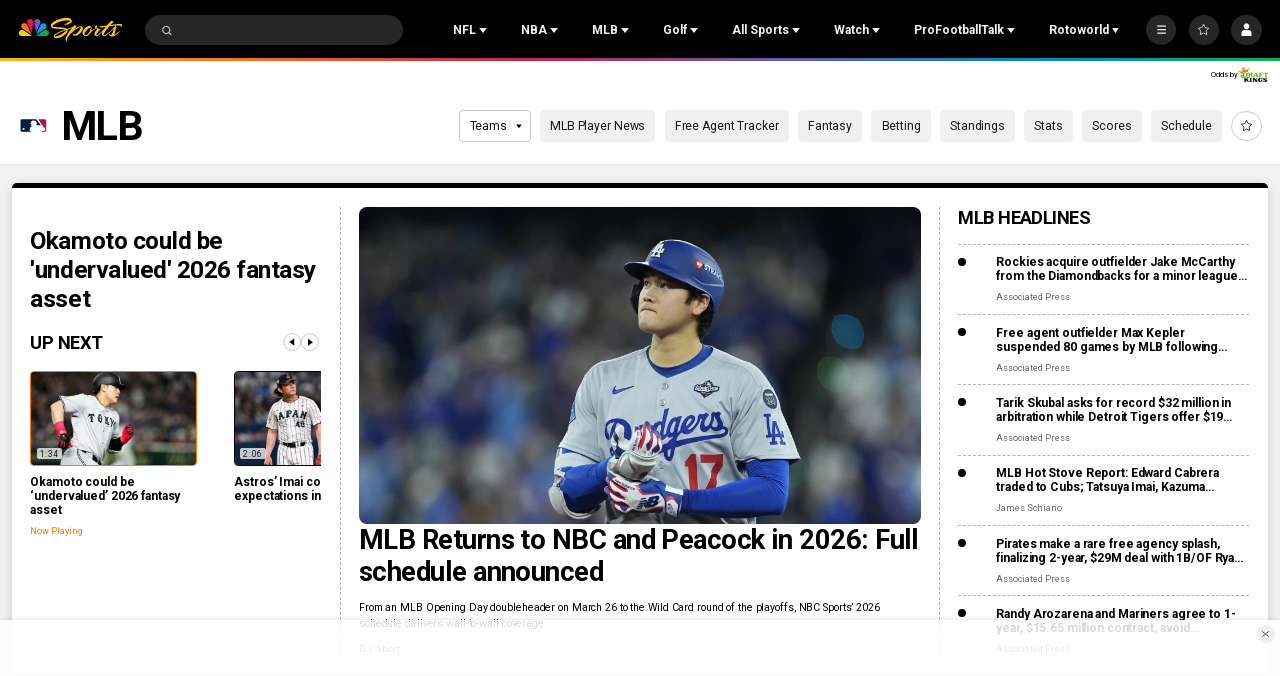

--- FILE ---
content_type: image/svg+xml
request_url: https://nbcsports.brightspotcdn.com/88/66/677ae75c4620b166b41d8789ad5a/miami-marlins-primary.svg
body_size: 19718
content:
<svg width="100" height="100" viewBox="0 0 100 100" fill="none" xmlns="http://www.w3.org/2000/svg">
<path fill-rule="evenodd" clip-rule="evenodd" d="M83.8216 32.91C83.4017 33.2178 82.9489 33.5563 82.5444 33.8773C79.5083 36.1878 77.3231 39.5844 75.8612 44.2582L67.4522 71.3428C67.217 72.1452 67.0565 72.7564 66.9839 73.3192C66.8432 74.3876 66.8916 75.1944 67.14 75.8627C67.1449 75.8771 67.1496 75.891 67.1543 75.9047C67.2144 76.0817 67.2607 76.2178 67.4566 76.7157L67.5995 77.0741L65.8649 78.8064L53.0657 78.8174L59.329 58.8733L47.8137 74.3722L47.8093 74.37L45.6043 77.3159L43.3465 66.57L42.7793 67.6494L42.7617 68.7113C42.7705 69.2279 42.7705 69.8808 42.7661 70.6415C42.7551 72.094 42.7661 73.5466 42.7991 74.9988C42.8606 77.505 43.962 80.6817 44.5358 81.682L45.2063 82.8537L43.5993 82.4998L43.5991 82.4998C42.1041 82.2051 38.6 81.5146 37.7581 73.9633L37.336 70.1249L36.6039 71.8462C35.9741 73.3717 35.1383 74.8038 34.1197 76.1024C33.7613 76.619 33.4162 77.0587 33.06 77.4566C32.9172 77.6149 32.7677 77.771 32.6116 77.9249C28.8615 81.8046 23.2629 82.242 21.149 82.4071L21.1446 82.4074L20.9863 82.4206C19.5639 82.5328 18.1328 82.5064 16.7521 82.48L15 82.447L17.1764 80.752C20.6543 78.1513 23.1649 76.2717 24.3983 72.5343C25.678 68.4761 26.9457 64.4142 28.2015 60.3485L28.2851 60.0781L28.0938 59.8714C26.3527 57.983 23.3782 53.984 23.0198 48.3913L22.9913 47.8966C22.9452 46.3132 23.1078 44.7307 23.4749 43.1898L23.62 42.594L23.0045 42.5896C21.3864 42.5918 18.8187 42.7655 16.9214 42.926C20.1641 41.2222 22.8528 40.0263 24.6247 39.5052L24.827 39.4481L24.9237 39.259C26.2757 36.5682 27.9465 34.6028 30.3472 32.8814C31.1386 32.2812 32.1455 31.6855 32.9128 31.2326L33.5327 30.8545C34.4802 30.2147 35.1683 29.6431 35.7026 29.0452L35.8586 28.8583C35.973 28.7242 36.1005 28.5637 36.2192 28.3878C36.2761 28.2997 36.3296 28.2095 36.3797 28.1174L36.5643 27.7964C37.3338 26.2268 37.3756 24.3977 37.3558 23.6986C37.369 21.7464 37.5185 20.313 37.8196 19.3039C37.9603 18.7588 38.1366 18.2234 38.3473 17.7013L38.666 17L39.2596 17.4837C39.7316 17.8597 40.1788 18.2658 40.5984 18.6994C43.3665 21.7396 45.6986 25.1497 47.5279 28.8319L47.6312 29.0408L47.8576 29.0913C48.5421 29.2473 49.2109 29.4651 49.856 29.7421L49.9725 29.7926L50.1 29.7794C50.986 29.6893 51.8786 29.6541 52.7689 29.6695L70.8861 26.4224L67.4544 29.7377L67.1724 29.8413C65.625 30.4103 59.6905 32.5923 56.2094 33.8817L53.9956 34.7017L56.3523 34.8292C59.8127 35.0161 61.6154 36.7067 62.0836 37.2211L62.8839 38.0917L63.24 37.8169C64.2007 37.0716 65.234 36.3769 66.5025 35.625C66.819 35.425 67.1642 35.2183 67.5137 35.0183C69.1076 34.1257 70.8444 33.4156 72.7108 32.9012C75.7556 31.8262 78.6026 31.5997 80.4625 31.5997C81.495 31.6231 82.5255 31.7038 83.549 31.8415L85 32.0482L83.8216 32.91ZM56.5634 44.7727C58.4453 42.3654 60.0809 40.5649 61.7055 39.1008L62.8289 38.0917L52.415 39.2107L49.5592 42.0049L51.562 51.5702L52.2105 50.6909L56.4359 44.9398L56.5634 44.7727Z" fill="white"/>
<path fill-rule="evenodd" clip-rule="evenodd" d="M42.898 65.7962C42.7595 66.1765 42.1857 67.0009 42.1571 67.0515C42.0431 67.2246 41.9681 67.4204 41.9373 67.6253L42.7639 68.4959C42.7617 68.4189 42.7749 68.1155 42.7749 68.0892V67.8913C42.7705 67.7682 42.7793 67.7176 42.9024 67.4802C42.9158 67.4567 42.9305 67.4339 42.9464 67.4121C43.1596 67.0911 43.3641 66.7877 43.5004 66.4953L43.0827 64.7322C43.0643 65.093 43.0022 65.4503 42.898 65.7962" fill="white"/>
<path fill-rule="evenodd" clip-rule="evenodd" d="M54.9212 36.3L50.5683 36.5638C50.5683 36.5638 50.5156 34.4665 52.7448 33.6245C54.9718 32.7825 65.1021 29.0738 65.1021 29.0738L55.1344 30.8699H55.1322L52.8393 31.2832C51.1113 31.2216 49.7175 31.4393 49.7175 31.4393C48.8958 31.035 48.0221 30.7465 47.1212 30.5819C46.9233 30.5379 46.7233 30.4939 46.5254 30.4588C45.3537 27.9658 43.0541 23.714 39.4047 19.7437C38.9898 20.9702 38.9923 22.028 38.995 23.1387C38.9987 24.6878 39.0026 26.3397 37.8746 28.6956C37.6658 29.1881 37.3778 29.6409 37.0216 30.0389C35.8171 31.3625 34.992 31.8557 33.9929 32.453C33.5897 32.694 33.1583 32.9519 32.6622 33.2881C29.8965 35.0227 27.8894 37.1991 26.5703 39.5998C27.5178 39.3712 28.4742 39.1755 29.4371 39.015C29.8636 38.4412 30.3274 37.8872 30.8463 37.3706C31.2662 36.9683 31.7102 36.588 32.1807 36.2318C35.109 34.0202 39.1937 32.8309 43.6059 32.6946L43.9093 32.688C38.732 33.3453 34.0867 35.3459 30.9936 38.7842C34.7287 38.3005 37.8636 38.4105 39.7345 38.6765C38.4198 39.1579 37.0942 39.7669 35.8213 40.4968L35.7531 40.5319L35.4717 40.699L34.9243 41.0354C34.4847 41.3146 34.056 41.6114 33.6405 41.9257L33.6207 41.9411C33.5699 41.978 33.5201 42.0161 33.4712 42.0554C31.9479 41.9122 30.4195 41.8293 28.8897 41.807C27.5442 44.3902 26.8825 47.5229 27.1661 51.2558C26.9006 50.2187 26.7415 49.1573 26.6912 48.0879C26.5883 45.9319 26.9809 43.781 27.8388 41.8004C27.0364 41.8026 26.2757 41.8202 25.5503 41.8488C23.4046 47.7779 24.9347 54.5667 29.1447 59.346L30.2769 55.6856C28.9138 45.3992 42.6716 40.2241 49.0448 40.2747L51.5378 37.8499L59.395 37.0079C59.395 37.0013 58.2716 36.0911 54.9212 36.3ZM40.427 23.589C40.4239 23.5547 40.423 23.4829 40.4219 23.4002L40.4219 23.3999C40.4215 23.366 40.4211 23.3302 40.4204 23.2944C41.9421 25.3721 43.2955 27.568 44.4677 29.8611C42.3572 29.8831 40.2731 30.325 38.3363 31.1626C39.4223 29.7028 40.6732 27.1328 40.427 23.589ZM47.5631 36.7484L49.4625 36.6319C49.6758 34.7897 50.465 34.3346 50.465 34.3368C47.9588 35.17 47.5631 36.7484 47.5631 36.7484Z" fill="black"/>
<path fill-rule="evenodd" clip-rule="evenodd" d="M52.692 53.1839L52.7009 53.1719L52.701 53.1717L52.7013 53.1713L52.7016 53.171L52.7017 53.1708L52.702 53.1704L52.7025 53.1698C54.5218 50.7088 57.0097 47.3435 59.3268 44.3243L59.3444 44.3023C63.5258 39.3229 66.1903 36.8804 69.5209 34.97C70.5803 34.38 71.6888 33.8827 72.8339 33.4839C71.2181 33.9302 69.5165 34.5765 67.8105 35.5306C67.4632 35.7285 67.1268 35.9329 66.7927 36.144C63.6885 37.9863 61.024 40.033 57.0295 45.1377L51.252 52.9883L51.6016 54.6547L52.692 53.1839ZM63.1191 52.786L60.9449 55.7099L53.8747 78.224L65.6209 78.2152L66.9048 76.9335H55.6467L63.1191 52.786ZM47.5785 73.6867L47.5015 73.7922H47.4993L47.6884 73.5394L47.64 73.6054L47.5785 73.6867ZM44.2698 64.7257C44.2874 64.5762 44.3314 64.4443 44.5116 64.1805L44.5507 64.123L44.5508 64.1229C44.5982 64.053 44.6565 63.967 44.7227 63.8771L46.9651 74.5152L45.9164 75.9112L43.9576 66.502C43.9663 66.4857 43.9736 66.4688 43.9796 66.4514C44.1533 65.981 44.2346 65.3082 44.2654 64.7762L44.2698 64.7257ZM29.846 78.7628C26.8961 80.1456 23.8259 80.3596 22.3585 80.4619L22.1977 80.4732C21.6371 80.5106 21.0765 80.5325 20.5159 80.5347C22.6088 78.8991 24.2642 77.3009 25.3678 75.0365C25.6866 74.4187 25.9878 73.7284 26.2538 72.959C26.6495 71.807 30.5956 59.0518 33.4074 49.9437C33.1194 50.2735 32.8424 50.6164 32.594 50.977L32.5482 51.0435C31.8552 52.0492 31.11 53.1307 30.7078 54.2944C30.6906 54.3419 30.6758 54.3917 30.6611 54.4416L30.661 54.4417C30.6512 54.4749 30.6414 54.5081 30.6308 54.5406C30.5896 54.6737 30.5486 54.807 30.5076 54.9407L30.5075 54.9409L30.5074 54.9411C30.4325 55.185 30.3572 55.4302 30.2791 55.6772C30.0018 56.5792 29.7185 57.4932 29.4381 58.3979L29.1469 59.3376L28.9644 59.9267L28.9556 59.9179C26.8913 66.5638 25.1941 72.0027 24.9589 72.7216C23.6717 76.6359 20.9689 78.6584 17.5293 81.2323C17.2444 81.4455 16.9545 81.6624 16.6598 81.8846L16.7925 81.8869C18.1311 81.9106 19.5655 81.9359 20.9402 81.8274L21.1009 81.8148C23.1989 81.6513 28.5902 81.2309 32.1983 77.4965C32.3412 77.3536 32.4797 77.2085 32.6182 77.0568C33.0051 76.626 33.3503 76.1687 33.6778 75.7004C33.6329 75.7562 33.5889 75.813 33.5448 75.8699C33.4553 75.9855 33.3654 76.1014 33.2667 76.2104C32.2967 77.2683 31.1363 78.1342 29.846 78.7628ZM43.4608 57.902C43.0629 58.1944 42.6892 58.4868 42.3484 58.766L41.4449 54.4329L42.2055 51.9487L43.4608 57.902ZM43.7858 63.3809C43.8816 63.2424 43.9942 63.0797 44.1203 62.9035L43.7114 63.4882C43.7349 63.4544 43.7598 63.4185 43.7858 63.3809Z" fill="#EF3340"/>
<path fill-rule="evenodd" clip-rule="evenodd" d="M72.834 33.4838C75.7491 32.4572 78.4707 32.1934 80.4559 32.1934C81.731 32.2086 83.057 32.3749 83.3918 32.4169C83.4443 32.4235 83.4724 32.427 83.4721 32.4264C83.0434 32.7386 82.5884 33.0793 82.1685 33.4113C79.0423 35.7944 76.7933 39.2833 75.2962 44.078L66.8894 71.1538C66.6454 71.9914 66.4783 72.6399 66.397 73.2379C66.2431 74.4075 66.3002 75.3022 66.5816 76.0585C66.5881 76.0773 66.5941 76.0952 66.6001 76.1129C66.6518 76.2652 66.698 76.4015 66.9048 76.9312H55.6467L63.1169 52.7838L60.9427 55.7055L46.9629 74.5108L44.7205 63.8726C44.9711 63.5099 45.3383 62.9823 45.7406 62.4524L47.6356 71.4396L66.5838 45.9577L57.3988 75.6408H65.1285C64.9878 74.8933 64.9856 74.0557 65.1175 73.0708C65.2076 72.3915 65.3901 71.6924 65.6539 70.7845L74.0607 43.6977C75.4259 39.325 77.4001 35.9681 80.0734 33.4926C77.51 33.5366 73.8232 34.0444 70.1563 36.0978C66.9795 37.9181 64.4096 40.2814 60.3425 45.1245C58.1111 48.0462 55.9061 50.9899 53.7296 53.9533L53.535 54.2164C52.7568 55.2678 52.143 56.097 51.7753 56.5827L50.9201 57.7126L47.4927 41.363C47.9257 41.3143 48.3607 41.2864 48.7964 41.2794L51.252 52.9904L51.6016 54.6568L52.692 53.1839C54.8766 50.2106 57.0883 47.2572 59.3268 44.3243L59.3444 44.3023C63.5258 39.3206 66.1903 36.8782 69.5209 34.97C70.6355 34.3456 71.7457 33.8664 72.834 33.4838ZM42.5858 81.0181C42.6201 81.0314 42.6554 81.0417 42.6914 81.0489C43.3751 81.7128 44.0192 81.9788 44.0192 81.9766C43.9263 81.9558 43.8242 81.9357 43.7145 81.9141C42.1813 81.6122 39.1434 81.0142 38.3495 73.8952C37.9977 70.7449 37.7581 68.5003 37.7581 68.5003C37.7185 68.0452 37.6416 67.6495 37.5163 67.2824L37.2239 68.2431L37.1513 68.4915C36.8106 69.6589 35.8059 73.0598 33.6778 75.7001C33.6384 75.7497 33.5998 75.7996 33.5611 75.8495C33.4662 75.9722 33.3714 76.0945 33.2667 76.2102C32.2967 77.268 31.1363 78.1339 29.846 78.7625C26.893 80.1447 23.8173 80.3597 22.3536 80.4619C22.2994 80.4657 22.2474 80.4694 22.1977 80.4729C21.6305 80.5125 21.0721 80.5301 20.5159 80.5345C22.6088 78.8988 24.2642 77.3006 25.3678 75.0362C25.6844 74.4206 25.9877 73.7303 26.2538 72.9609C26.6495 71.8089 30.5956 59.0537 33.4074 49.9456C33.9812 49.3037 34.6166 48.7167 35.3003 48.1935C32.4863 57.3081 27.9136 72.1035 27.4739 73.383C26.5637 76.0211 25.2777 77.848 24.262 78.9846C29.6892 78.2507 31.6224 76.1047 32.3027 75.3496L32.3038 75.3484C34.5286 72.8774 35.5663 69.3071 35.907 68.1332L42.432 46.7777L44.7711 57.8621C44.3072 58.1787 43.8038 58.5656 43.2608 59.0361C42.8305 59.4091 42.5314 59.6571 42.2693 59.8744C41.9166 60.1667 41.6309 60.4035 41.1832 60.8146C40.416 61.5203 39.7741 61.927 39.1057 62.0853L39.4443 60.9773C39.785 60.852 40.1368 60.6212 40.6358 60.221C40.7553 60.1245 40.9252 59.977 41.1369 59.7933C41.4553 59.517 41.8682 59.1587 42.3462 58.7679C42.6892 58.4887 43.0585 58.1963 43.4586 57.9017L42.2033 51.9484L41.4427 54.4304L37.9318 65.9171L37.934 65.9193C37.9316 65.9322 37.928 65.9447 37.923 65.9567C38.4898 67.0009 38.6022 67.8985 38.6587 68.349C38.6604 68.3632 38.6622 68.377 38.6639 68.3904C38.7063 68.7299 38.7332 69.0858 38.7665 69.5259C38.8074 70.0662 38.8579 70.7333 38.9584 71.6528L38.9914 71.943C39.0855 72.7561 39.194 73.5674 39.3168 74.3767C40.128 79.8222 42.1044 80.8466 42.5858 81.0181Z" fill="#00A3E0"/>
<path fill-rule="evenodd" clip-rule="evenodd" d="M43.4256 63.943C43.4678 63.8556 43.5171 63.7718 43.5729 63.6924L43.7114 63.4879L44.1203 62.9031L44.4259 62.481C44.7755 62.004 45.1426 61.5357 45.5229 61.0829L46.1473 60.3662L46.2088 60.2936C46.3913 60.0848 46.5694 59.8803 46.7474 59.6847L46.8552 59.5637C47.1791 59.1981 47.5141 58.8426 47.8598 58.4975L47.9148 58.4403H47.9192C48.5414 57.8292 49.1085 57.3785 49.6054 57.2114C49.5702 57.2004 49.5306 57.2048 49.4933 57.1982C49.2229 57.1894 48.5106 57.2906 47.2685 58.2689C46.6221 58.8251 45.8263 59.6011 44.859 60.6893C43.7752 61.9139 43.2717 62.758 42.898 63.2417C42.6188 63.6 42.5331 63.8001 42.4781 64.1365C42.4671 64.198 42.4429 65.1719 42.2605 65.671C42.1198 66.0513 41.5482 66.8757 41.5196 66.9263C41.2514 67.3725 41.2822 67.5902 41.291 67.8364C41.2997 68.0848 41.2514 71.3737 41.3437 75.034C41.436 78.6944 42.6913 81.0467 42.6913 81.0467L42.6891 81.0445C43.3729 81.7106 44.017 81.9745 44.017 81.9745C43.3619 80.8313 42.2649 77.538 42.2011 75.0121C42.1329 72.3739 42.1901 70.07 42.1659 68.7158C42.1637 68.419 42.1571 68.1222 42.1483 67.8254L42.1461 67.7485C42.1417 67.6254 42.1417 67.588 42.2649 67.3528C42.278 67.3308 42.289 67.311 42.3088 67.2846C42.6254 66.8053 42.9376 66.3151 43.0651 65.9677C43.241 65.4973 43.2981 64.8268 43.3289 64.2925L43.3333 64.242C43.353 64.1414 43.384 64.0433 43.4256 63.9496V63.943V63.943Z" fill="#41748D"/>
<path fill-rule="evenodd" clip-rule="evenodd" d="M29.1469 59.3395C24.9369 54.5624 23.4068 47.7714 25.5524 41.8423C25.1897 41.8577 24.8248 41.8753 24.462 41.895C23.8198 43.8468 23.5237 45.8958 23.5871 47.9495C23.5871 47.9671 23.5805 47.9825 23.5805 48.0001L23.5849 48.055C23.5871 48.0836 23.5805 48.1122 23.5827 48.1408L23.6112 48.3914C23.9168 53.1422 26.3351 57.2752 28.9556 59.9199L28.9644 59.9287L29.1469 59.3395" fill="#00A3E0"/>
<path fill-rule="evenodd" clip-rule="evenodd" d="M65.0713 29.0761L55.1344 30.8678L65.1021 29.0739C65.1021 29.0739 54.974 32.7804 52.7448 33.6246C50.5178 34.4666 50.5683 36.5617 50.5683 36.5617L54.9212 36.2979C58.2716 36.0869 59.395 36.9992 59.395 36.9992L51.5378 37.839L49.0448 40.2639C42.6716 40.2133 28.916 45.3884 30.2769 55.6748L30.6264 54.536L30.7034 54.2898L30.7275 54.2128L31.0661 53.1158C31.1518 52.852 31.2332 52.5926 31.3101 52.364C31.5322 51.5813 31.8268 50.8317 32.1961 50.1238C33.9043 46.8327 37.3734 44.6959 39.8884 43.5285C42.3616 42.3831 45.1404 41.6005 47.4905 41.3565C47.9412 41.3081 48.3809 41.2795 48.792 41.2729L48.9481 41.2663L49.4471 41.2707L52.1402 38.6392L61.644 37.617C61.2834 37.2234 59.4873 35.4757 55.9457 35.4053C55.5825 35.4013 55.2194 35.4138 54.8574 35.4427L51.8984 35.623C52.1001 35.0611 52.538 34.616 53.0965 34.4051C55.2927 33.5741 67.0279 29.2586 67.129 29.2212L68.07 28.3022L65.0713 29.0761V29.0761Z" fill="#41748D"/>
<path fill-rule="evenodd" clip-rule="evenodd" d="M43.6059 32.6924L43.9093 32.6858C38.7298 33.3431 34.0845 35.3437 30.9935 38.782C30.4857 38.848 29.9647 38.9271 29.4371 39.015C29.8653 38.4327 30.3363 37.883 30.8462 37.3706C31.2684 36.9652 31.714 36.585 32.1807 36.2318C35.109 34.0202 39.1959 32.8309 43.6059 32.6924ZM27.1661 51.2515C26.9023 50.2182 26.7396 49.1586 26.6934 48.0835C26.5905 45.9276 26.9831 43.7767 27.841 41.7961C28.1898 41.7957 28.5387 41.7986 28.8875 41.8048C27.5442 44.388 26.8803 47.5185 27.1661 51.2515Z" fill="#EF3340"/>
<path fill-rule="evenodd" clip-rule="evenodd" d="M40.4204 23.2942C40.4226 23.4173 40.4226 23.5404 40.427 23.5888C40.6732 27.1326 39.4245 29.7026 38.3363 31.1623C40.2739 30.325 42.3591 29.8825 44.4699 29.8609C43.2956 27.5684 41.9416 25.3727 40.4204 23.2942" fill="#00A3E0"/>
<path fill-rule="evenodd" clip-rule="evenodd" d="M49.4625 36.6321L47.5631 36.7486C47.5631 36.7486 47.9566 35.1701 50.465 34.3369C50.465 34.3369 49.6758 34.7898 49.4625 36.6321ZM33.4734 42.0536C31.6003 41.8778 29.7207 41.7898 27.841 41.7964C26.7154 41.7964 25.5876 41.8294 24.4642 41.8953C20.9863 42.091 18.6912 42.5109 18.5395 42.5395C24.6291 40.5587 31.0112 40.3213 35.7553 40.5301L35.474 40.6972C35.4511 40.711 35.4282 40.7247 35.4053 40.7385C35.2453 40.8348 35.0842 40.9316 34.9265 41.0336C34.4869 41.3128 34.0582 41.6096 33.6427 41.9239L33.6229 41.9393L33.4734 42.0536Z" fill="#41748D"/>
<path fill-rule="evenodd" clip-rule="evenodd" d="M35.7531 40.5297L35.8213 40.4945C37.0728 39.78 38.3817 39.1711 39.7345 38.6742C37.8658 38.4082 34.7287 38.2983 30.9957 38.782C29.5077 38.9796 28.0307 39.2525 26.5703 39.5998C27.8916 37.1991 29.8965 35.0249 32.6643 33.2881C34.3901 32.1185 35.3332 31.8965 37.0216 30.041C37.4591 29.5596 37.657 29.1507 37.8746 28.6956C39.8136 24.6505 38.411 22.6807 39.4047 19.7458C43.0563 23.714 45.3558 27.9657 46.5254 30.4609C46.7255 30.4961 46.9233 30.5379 47.1212 30.584C47.8708 30.7203 48.7656 30.9688 49.7175 31.4414C49.7175 31.4414 51.1113 31.2216 52.8415 31.2853L55.1344 30.872L65.0735 29.0803L68.0765 28.3109L69.0636 27.359L52.7667 30.2785C51.8027 30.2506 50.838 30.2932 49.8802 30.406C49.0951 30.0454 48.2701 29.779 47.4224 29.6123C47.3542 29.5991 47.2904 29.575 47.2245 29.5596C45.9802 26.983 43.7378 22.9907 40.1917 19.1369C39.7834 18.7126 39.3479 18.3154 38.8881 17.9475C38.6814 18.3982 38.3868 19.4842 38.3868 19.4842C38.0659 20.557 37.9603 22.1267 37.9515 23.67C37.9779 24.745 37.8504 26.528 37.0876 28.0778C37.0348 28.1812 36.9732 28.2801 36.9139 28.3812C36.8457 28.4977 36.7776 28.6186 36.7028 28.733C36.5753 28.9154 36.439 29.0913 36.2961 29.2606C36.2434 29.3221 36.195 29.3903 36.1378 29.4497C35.5553 30.1004 34.799 30.7137 33.8295 31.3689L33.6272 31.5008C32.9238 31.9229 31.6509 32.6374 30.6858 33.3738C28.1202 35.2117 26.5197 37.2782 25.2447 39.9471C23.044 40.5627 20.7687 41.4025 18.5263 42.5391L18.5351 42.5369C24.6269 40.5583 31.0067 40.3208 35.7531 40.5297" fill="#00A3E0"/>
<path fill-rule="evenodd" clip-rule="evenodd" d="M44.2632 64.774L44.2676 64.7235C44.2852 64.574 44.3292 64.4421 44.5094 64.1783L44.7205 63.8727C44.9711 63.5077 45.3404 62.9823 45.7406 62.4525L47.6356 71.4396L66.5838 45.9577L57.3988 75.6386H65.1285C64.9878 74.8912 64.9834 74.0558 65.1175 73.0687C65.2076 72.3894 65.3901 71.6903 65.6539 70.7823L74.065 43.6934C75.4303 39.3185 77.4045 35.9637 80.0777 33.4861C77.5122 33.5301 73.8276 34.0401 70.1606 36.0912C66.9839 37.9115 64.4118 40.277 60.3469 45.1179C58.115 48.0401 55.9106 50.9832 53.734 53.9468C52.8635 55.123 52.1775 56.0507 51.7796 56.5761L50.9244 57.7061L47.4971 41.3564C45.147 41.6005 42.3682 42.3831 39.895 43.5285C37.38 44.6958 33.9108 46.8327 32.2005 50.1237C31.8293 50.8382 31.5324 51.5888 31.3145 52.3639L31.0705 53.1158L30.7319 54.2128L30.7055 54.2897C31.1188 53.1004 31.8861 51.9968 32.5918 50.9723C32.8402 50.6118 33.1172 50.2688 33.4052 49.9413C33.979 49.2927 34.6231 48.7124 35.3002 48.1891C32.4885 57.3038 27.9135 72.0992 27.4739 73.3786C26.5637 76.0168 25.2776 77.8436 24.262 78.9802C29.6921 78.246 31.6245 76.0959 32.3038 75.3418C34.5286 72.8686 35.5663 69.2984 35.907 68.1266C35.9356 68.0211 42.4319 46.7689 42.4319 46.7689L44.7711 57.8534C44.2459 58.2159 43.7416 58.6079 43.2607 59.0273C42.2517 59.9023 41.9637 60.0914 41.1832 60.8059C40.416 61.5116 39.774 61.9183 39.1057 62.0788L37.934 65.915L37.923 65.9502C38.5077 67.0274 38.6089 67.9507 38.6638 68.386C38.7562 69.1445 38.7738 69.9821 38.9584 71.6485L38.9914 71.9387L39.0705 72.5894L39.1299 73.0489C39.1827 73.4534 39.2442 73.8887 39.3146 74.3723C40.128 79.8178 42.1044 80.8423 42.5858 81.0138C42.654 81.0379 42.6891 81.0445 42.6913 81.0467H42.6935C42.6935 81.0467 41.4404 78.6944 41.3459 75.0341C41.2536 71.3737 41.3019 68.0848 41.2931 67.8364C41.2844 67.588 41.2536 67.3726 41.5218 66.9263C41.5504 66.8757 42.1242 66.0513 42.2627 65.671C42.4473 65.1741 42.4715 64.2002 42.4803 64.1365C42.5353 63.8001 42.6188 63.6001 42.9002 63.2417C43.2739 62.7581 43.7774 61.9139 44.8612 60.6916C45.8263 59.6011 46.6243 58.8251 47.2707 58.2689C48.5128 57.2906 49.2251 57.1895 49.4955 57.1983C49.5328 57.2049 49.5702 57.2027 49.6076 57.2115C49.1107 57.3785 48.5436 57.8292 47.9214 58.4404H47.917L47.862 58.4975C47.7301 58.6272 47.5938 58.7679 47.4575 58.913L47.3212 59.0581C47.1278 59.2648 46.9387 59.4736 46.7496 59.6847L46.211 60.2936L46.1495 60.3662L45.5251 61.0829C45.1426 61.5357 44.7755 62.0018 44.4281 62.4833L44.1225 62.9054C43.962 63.1296 43.8235 63.3319 43.7136 63.4901L43.5751 63.6924C43.5193 63.7718 43.47 63.8556 43.4278 63.943L43.43 63.954L43.6982 65.2379L43.9598 66.4998L43.9818 66.4492C44.1533 65.9788 44.2324 65.3082 44.2632 64.774" fill="black"/>
<path fill-rule="evenodd" clip-rule="evenodd" d="M70.1519 78.4086H70.1563L70.4179 77.6282H70.796V78.8219H70.5762V77.87H70.5718L70.2596 78.8219H70.0485L69.7452 77.87H69.7408V78.8219H69.5209V77.6282H69.9012L70.1519 78.4086ZM68.78 77.8414H68.4569V77.6282H69.3253V77.8414H68.9999V78.8241H68.78V77.8414Z" fill="white"/>
</svg>


--- FILE ---
content_type: text/plain; charset=utf-8
request_url: https://widgets.media.sportradar.com/NBCUniversal/licensing
body_size: 10804
content:
U2FsdGVkX18VP3z13XsFg3IaYzsWv8nXifnYa8jRojLrIjOvSWL1Fa8oUMeNZoSmgS4YGt34dUcsuL2VjYb49Nm5NvFBGp/rt8knIwkCUt2JwrNb4rdcoAFfgVsvZ0DX0EXZoXTnasXlpkf0HuXQKBh+8JroKqmIVOimAu/CctDLo3LfrucwHpZyG3DtCNINKnakhxOCkxCgccQsMyve2jQT/ZnQpR8MkpEpyHda282k8Ezrtrnmu/MdSyH0YUzwuw9JxdBhkJPD3R+KLgQW2zqPF8F+a0608sgOFDHN223o62S8Uo7Fygqd9jI8709Eqk6d9oYne0iJ3YS1Okloc916eKl5qlf8h7jdFBeZt/PbrxzlkjMOgD6M0phY3nFAhji+GxpUf4B170bJHK8jNlMLDTz760cHADLS/HNkCSgtXAbhdSgtZ4EzW3IoLT4444Fzw7ThHJQHsUNxYCHOWc9jzKuCslBGBCiNGlmxeBWZO/SdqwoZg5dmm/5NeDyPGIBdIZeF6oi92HrZCPbwwQQp5kmvw4YF6OlNUr3JiRabtdsTIPf0PsV8trZNuTxAnUaTGebAsKyBMkeZWWX8g+bOrAoIbj5lfDu4xyAoYM7MfibZKQnT/hJeiVyMUVqlAQ2xEnNCkSuK2rP95Olhe3XN+vtRzETVsBZm46k89wwSNjDfKltg8qn8VsscHE55fafD6+YYLcsEKXoIx+tCtCctgN3izLuVPD1ay6MOtZ43HeZ8lPJzT1AHSU0rwRKyAyx7YqomCiGE3/zPqPHRmeNVh00rcvvXGcqR2FfJLVbRiU5lpegBalGLEybEjUMkCHYHOsn+2SCLJfpPcTW8RrZn5UHjF6hujJZ9rKpxJXP9f7TaLmnjd6BANF4zk3h9Dx6u2VFEdAui8DsQuFIh51GiKNfFJb4fsTY2/Kell5nGlPjh7pVZKctH6QFDjSfyPc2cmyoZ3IFQsYemiJdOXl6PUpQu+ABRtDwnf3x41+Ev372DWNWDi6ij4/lNlmUe0ek2faqLEraui6CnhdJNVs8Fj33b1Hqu6OOP89PaXuFGhgKRzNd++bZgJO+mAc+dUW9O0HedBYbZsQb4d52+Pyg37BPCh1B1SV2eex7TnDijA9zUcfwIsNHX19eJxX6HVDeLd0spVmsWJwxKqKTnm3WHTywaq75i97m/Zh84SpTFe3quInyADP1pvAgDBAgqZPYkxhRACMUGqCVMyxyXMvUCU4IIJix4uSeDBNaHxpW22G7vU+4G2Vy7bytWJYzBF4Tn77RnFHvoN0ezwN2RMogDt1wLlX1IZYth/A3lxbCEbjt6paspx1ixdtH0CrEGWu814plYf1PUD38Td/Krp9TzAqOs+IugoDS4szkLOuaK0oQRA7oQwkzSFNaCbrNbBCRcqUnxugSZ8VY/K8HtC9+MadEA41pL7k+xOb7qi9dIpyRHYdqt2vDGXHfwWHErJj6OkJ4bg8fqyhwycLMRqFVxmdygiCWnbeu/BhmVSGyn3LOVncRfG/0hGeMnQfXazVeHl31V9r0jqLvRGoKDF5M+ZSl1jLvL1ipJvNizAd4G9SeawoDEJA7fkC5gKvbqfmKtfVB+6AQrW0N78sOPmK3qjTy+nu6LIB+nTAkFmpgBghP3EHOuD+16XnxxM/RX1rxjfkrRkjtrNlg4zv2bwCy7OtN963gLMuo/PKPCW0F9+LvetNp4c/Wy6AJogJ7A9AlOJd8Ei+qi/aCST49jAocjfP0IPk0mslgEfq09bsNVjo3fXh+5fegU0jCmgqDXV+4ovANFkdx7XsAqU35E5ZvJpLAJ/h3tu6lb9tudQxuCz4Tgy6XmBZqzCshSb+GKau/6o7Rl9+M2rb0u5yn6XFcbCs/nWGbC+W4w9Wov537ulKSIkyBGsAoqL1Jw++/[base64]/TqdDh0ge3IkwPo0UXPaqyz75sWTJKiWtojzIHDIjcIz0zki/qXuaPzYPPzj+dRKsn3U/vopH6AaMfx10UvvjzASE1z86FSYJS007iTrE828bv40dwJiM21a8EqJGXFVC7GexCJdV4B3EEZ+H7J8ZWnJj0KeGvqtg6NtNTYsJb9E1WrTuKIjEXcdD1hBV1n1mNOZVF/kBO4Nlibp+SedAL/VrW5+uA2SVuqxOwy14jbvNh79keBiF1aogjSWk6TAX/LvT8Kg26Z9IRc0fc6zWX14+5Lu7QGXmwlbpqUwYLVAIHr7Uo/T1kKDmENaOUEHYnV6C51d9BncdrhRKL4A93iat7BNdf5LR9KpIpc1fUyI2ZhZnn30lvZFx2T59jcjRIu3P9mmP6KbP8lZAZPbSp0MPQqVAV/3xKyxKGJxE97aPiAsz5GbssKI11J7OimyQrjcZoTFj0PXBsIyiIlyxNyYrgpi9XdV10CDZKHvBu278DatyySYU7CxsUNPWIq3AWQ8EdSmu/njSND0oVlDSJy6rD93j3EwlXTcnaArgGWGX17eQcc7OBfiir+3zNICPL71M5ypaGQ0e94kPFgp7nIhT0Oy7hvQ5cKUXosA5e2FHTCWY2e7tEi4ey/BxkdjImsSJ6eB1jHlz3AinPNE7a3Zxyj6ovyHLytGxaICnUi+2sfkNzkam6iqOvRt5lOGjHG9pzK5NepM8NOEJ8+pJbyu2c83rVqWNv3hXHOq3AlBdsTaGfEqzNRclTruFPmjRa9OIUOSH4w59HoXHzm7pX9FNFMFNHPUrdOhY7/8Ee6AZtgTIJzN2vWmPVdb5Cf1h6OV2x3Vye5hUNq0/g9DGw4nsubRq2NFeY0QXfX9tt0kDzMUsEdg9QiOHry1csVEF9czP8rIT5VnvSVvasZAv/btlcyZo5oRVx7JoUqzyR5Ht4c06op0oFfF9/dJ3ry4Hg/[base64]/esYupUnJQVQVlepKmdsosUljBEUxJ56wiiuBrNw1w6KsMV2R9AP8Q5C5MxsNFfeBiCMQw/s4xKtTwKWazF6P45rNy1vVc9a0kyMIAZaCoizjFBhXkdolhaoMeUM0yrQ39zHaZvXtLjcqOzNJNITxkKa5b3fKB2F6G7ELDqKlMViI3DxIkrtueAokiELWL8Y4uwW6hr7XVFwtY47sAq8/4FTdUKAucTGSnpgAkKcbc1FB6TJtJPJ6Jx0lN3lpFfFFfljAAY69SCbpkqPmgTTvs3C/j+K6xuC450bB+OmpGCtohza1z0P/wNpAEzscNDRUtwkqmuf+xSBr+KteVqb8EEa4bUXZWp4wF1DAq9PwOhgcgq0TSAlgXNwHk4vCoqe4777qcyrn2F/y+3G+jpjHPJG+oXCb2ImPC4Hn9kFUahokEAO8pDh12JxCnKFg98E2opzUXrjh3FdrVEhN75wikNXWWyh9mj1q6Dhax7K72BvHmb+hIjxw9urajUHKx2W19roBLesjQq8sUsRRN/KEqW+soKAypaSeV0JCVBnp1YnRvPKHpJ3eTp3ZIABUWU7qW2PMoyCnDfbIv5C0X6frHZB/iFMs6zqUsQuBx9Tftck2GftOesCP701Bu5heFHAlLIifQK3/IeV8V72Rq0BY4kM9HX3uutS9qxBfeAOts7FtkPGGiZt0+bys31XjXPMY2gD5inByFd9rCJil5NzQNlgX1M9Xj+N0OX/wAK2Y3EOJCD0Cdp3oMi3AnWeQph5Euffcr9nGybVvXiOKru3wSoG9li0AmuUF0iHEZB0J9nYBfz2c0WQ04i2MXSs+JUPOdnVC6N44tQBgUcU9lHApKMn/00JN09q8NWLXq1JuzrLmlP75ff77p1vxwlC3HokAuKgI7aLzqTJLiDgwJmSkpqFmwHTooXzW67HW0VAoTzO/ILEpyn+HHwH6YQd0+JOETHdipvFLXqEY1jIKa+JW2DSZ8eO9AVTBOt42oeCdy5IBHNN1O/QZ7XNrNVumJHek/AJ+JhgQXyY0npalzp/ke7nL9Ay5nisJWxz+vNOxbVUFWHYbR1h0iTWpMpdfx3sO7DfH+eMBJGl8xbsPcAlrM4Q9rPRXGZeJzx8UdnL+tV2I0YhWxCy0K0Sq7ss4OgdxSUwiJP1oPxsgkj/[base64]/G98yBpAni4ohbMGyyxHrA13IJrLu6ZQU+I/OCVV1K6YFFprAT2aamc9zdApvnU0z1pB0EKePuPEUZTAOOVRNRzFLytS09jfkZnITVwhgTnRcUb4rrRkx15aNYQUL6Ov3eZJaOKov9NCaYeAsl9tMnbgxL94CUDBgdnyoE51xkMai9N/d7eec7LF19+/HLZfdq8TyO1ywjCWU/aqzGKpmg7cocLwD4DzIJuoYU0N6CD7YRzQnBA4VDZcFPnysEkDRavPL82Uya814Lgev239JvTyjNIHI0z8S3iyBTQsguq8aeYuoXhamq3BS4xzE95s3drYa6lLtNA7S2gfy7uB3drzR6b/A/[base64]/to3t/EvdkXealqg//7FWq3NHdzAnLPacjFlToI0DI1gk4b3H7pugOsWDLE9qfRqI5X+l8lkQx3JkMgB17qTYJ/k6FoPRvgmpLCXcZg5vTn1MnisJILXXFKZnQpY/Z2UzEPkV6lVSYvkfdKHeOJy2lHs5FHbMqX8IhDGIkZYgEr8Fe8CMffMSJIcqyJLvWRMnG7lyM4nIGwe1poiK2ekQoeAOPowrJPts2CojJaxOklt9ThpNjg6D15Kyd0D7gmNYQ0/V8izylQpGXreEzsjPOCJvaMIGoMaT0NJ7oV/jYIUsfiVJDFaE7S6iy3KuifBwQOl4aKZL6Bj9K7luYwxXlGYMLmqK8+0qytvyagTdpJA80CeZy0TATz4JLHHqyt9SkkFjgQaHvFpnrArPcsSiUDaW8iT91/ykN2Heg7NzvAhzb7xOEWKB5uJxjE7QpwRrt50WYYMjiVWKwqW5n5sLRI+W9pikNvY1ICeWi6OCQeRGomMwxw0ARiXiM9WMGqsHZt8BVQ9I7XN7vGhORfOa3D5j7FTJE/2u3XE3GTz4vf3leE3awY4g9opAW1JqfFvcVL5K3uG3TEEOIMfBGcOMlglZsLGeFKm3mrk1apAGNTT17oippiGyf3El0XFLy5X3S+hAh25ZrHUOhxwjKgyM3A7ul01DNl/0yaXJ0WTnyzxDEbGLBKZLuamMvc0ZlNxPjJeYA6pSUep+EUysCIIHLhaYoVsBMHjl6HLCYzZn/Ck+HZ49YYh9Noc5I1sPepvAaGzt4cASIEflrgjzKoQvYQO8GuKnD1l8bBygVVPM4Ft68iOXikbU0WZeRhmfOhuRwlu2gEthcUmLhzZlsa57MHpZd/UFk7BdixybupX/PBRjg6wLpEBl22F5abl9p5uMQGQUK0PthIiS4uAB/BLPdFmzaJIcCj5+9V3IgyiId/l9UNkBEm3hohPOPZ+0XVdvL15FCm6if61VV0gYH+A87ld9p+Me/SMaiG1RbF1S61ETLoiS64dgTFOcq4QGdsky+v9g5HHoDQQdDojIQlybQ4hTa6uwGxRyJsxJx0t/ASw7L0/G25GJQ1HWTb7PgxtFZHEicvXkmWY6QXHOgrLBIcB381cVoP9xQuwSDku7LlRwqWyojrr4g3mMIHf0KK/gw3m0JIsX1WhpU+yMa98IPyp6uVdyO/yTfT41Z48VxXBFiijoVn/AhlKWGwhmcYICd4poPWlR7c7cBV/j3Bgaosydod4SbAGwYsdfbYWXL59M2EsFAEAQvybIphSZo1JH9uwiDXERmj2/togO2LxwXaZu3SfLcikddG6mKFSk5vTJc89znzCqhT6AJpiO8ipltAmugEUcW/v8BSbHb2h4ctsgbZBGG/CPb3Hfur2R5iPexuakNWqqqxe2gIWoQNXZKngSzpKXv4oN4SV4wjwNyfGCFT7a4bKTcagUxLykh27BkP+nRn0/1/[base64]/Aoh0qS0zcFnMJ3LAVAYs/uVPOQRvQWU0BQ5X9pM5n351fdovsC7cdWTt6qxOpjoWaHhLFp+Ctl80TL7rXF60HESj/jrA4r5T1LS5YW5lNbLXYd4wPVhrLsg415iBuPoF4olfP1BmFGFPRHUqFfcZIWYVwl+TOSyfvxZrrDIedMyusIn7lfL+mJfjR8CS4KxbeF1IFiuGmGWSZdJoLUyC4Q5/KtcVAg7GOZ+3mYi0+dqnuvVvykfDcGhtPJ3GU5O4YJPjTdObj10ZzpXHA8MXZVk283Ac2UApanW/xlRvMuKc+x4NaXfgcj1WYuF/IM3Fpd1EtVN44k88nbvON4WvJkS77weP2g1BEhl6JEvC9NkNiL51Ez+LyGk4DmmkXcFoeaceuE+CGctl/YOeac3xo4JwhbECDW6Usx9KOxLX1xJ+DFys0/QXRrSrDlBVhf8pvE1iG10IMcFIKM8sL6ir406tT6oHxOpo/+pJ2+zxWNLC6gOqJkKz6QMcH31QOmXEfn6LwtjRwdfwZdmAMxGniXCxHWrrOm/Dlfm/b1OsEPjnhz30pwQ0qlVVLszlYrTUn3cynkhuqtB0JD/KFHZRunx+uWqFiLkJIqR/Jfdw/9mfCgFYJTYLirO8tyBmbHeCxYeCPs3moWY3k9t/FJj1k6N46smNn2cj9z0Mer1dYGSPI+JZnzmaw6NynoDx/fU0QPBaHL50+P5R99p71sW74CD5tpLHFWW0MP25bOe1BZgO34tx7yBDL0RoYveFKf7+pPBYKWPpdsgpJgeL5e0EPa6ydvH6mgYshp1LFevEHxq7zesrCjZtYa7l8TEOXLn0mROBorSQxCMRRSy2DULxay43r8hpFe3E/K4fA4KcWrZI7tadhVF3tKciBhTaT8UaG/y5YMrpPKWbRqOXpHKi7vnKubaNgrKubIIf7+lQ0xlqqJjrVFm9w9mm8AGRG0fPNrOPg0RU1uGbHkNzR/m6qCmIc2v02Mxf8vsMfB62+VqFvB2jrRnfQsOwyV/k9sJKWV4GOU0uEcOt2QRsX6UDKI61MuiFoGd8c5Zeggf5JW4BliSz0cYpiIYzfTU1ni9HkI2SpNeyF5EUWLTRuiV3mEBeL0iLnAdaZ/71oduzTUsez9k1xV1vdOkWmYqKzW+LvvF/XjTuI7tKksXm24cDN+nz1CPLEQ1XGrNFLvXbxSNOeYAOnrDtY80IW/9K/bObBMpz6RkJs2/uydlYv3FID193ATuqmak6ETVt1NrAjvh4ljGiQn6PawaDO1faGhbisncXmfCqu2e/w+1NMJPjGzfaS/WwbCpzYq5kGv3AMqVgbdUI5yv7CVBvfrGt42JpNyDe5GCk3jv5m7lkeEVJXbHJwzo0LQKSKQ6I0Ho4G4sOOp2bjAnQkA3y5py0Iz/gzIlgYAyU+npmDPP4aNAoL7chFN02YfzIhTl2YxGdrsCd8jipsZ0CJTG3fvOcdjOIICZkGVdUaYgf+InGpPf+htHxp7JKxLL5sozhm9cfSUtG8LU9wZxIUSwRayxIq3/9/[base64]/soFLUlMrjJApPCFIgNUWWBppPrAdDzWCMk9A99/RqCiJT65JIfzln9e89XKrNDPuik9hOks2doDAiiEZlaQ0cZWbGZSbtvd3bz9h/gdsmtbvojGh6XtV61S/sRCGaIg9u/uhuatZbNuLaak/+Gslx56A4I8yz71lsyFUvuASMYk42vmPhZywc/cRu3ZoGSvMvN9oeNgt8+QoPmnjkLnwhIjRS9psPmcPhnBT069WxyqRZHN5OAZTAfT00qwMKM5QoACKTD8hqypBmgi0dtF2yJAN0uJhjM6hR/VmoWfoGTBxhz/n11zcawo3ONJtcMbKGUwXE5HOVE+wvoOme0rrqzAr6nGAzrZ+M7gLr7M4iTga82ym0z2B9Jh4hS5eT03txwCR+1ttku69chf5/RtF7M/0xq7gbaEcfeGBQpLTCUOaGIf7s+8hM9O/r9uPGc410ZAtDLdP/11Wj/sfA3PU5NNtzqh48vnLmYv7pkKau1lhMwwpi5Jjxuc/RMJAPcCqN7xM444VmOhX2LXvkpOQ3QapQ+xx7B79MfsEfckCvZN8WbrBEy+WDOCaZnXapFiG6ph0PlUwG7tCDFJiSHjG01dKufb28ijc1nIvwO41CjRQrnYj8C97eoBCa8KgMUiamt9thk3x92cAjmCuCWtYSi24S//Zk6wjhq9kZrh3kdnmTlvlnpdRtfwbGG1tACVeQvlNxO7dDX98iZe1T1WMTb4Wv4KQYdfREg+s0ZzLD/LZ2hPs6lMb0+hY5ktxDvgZjwSiibQYv23/[base64]/VAKvDJ3HN5HjLLLZru1qjVbXDzB5PF2Q54o785FJDKCerlw0ePvPh/HHsPLLcXJW4BUAMkO0ch72a0eNZ/Ss71ExdMET5VPkPstde0E1FOLhcShrhZhyNSg6Ko0iCrVOh772kKZoUlQv8/EKNXMCjsTGGR1e1ICr6FOqt+JhkHW8jNcGBxGX7zYcPCjBMbnOc4g/02Qu4wwpUdw8HEwPTBphMb5FU4pexy7hDIRGLQ0BvWqLtomK4RVUl4fKp0+GvRV8QLJfBiv5JdfYr7iez0XNkzsiVSqNL8W0yth3Nh8k0Qxm9O/JOAWB0rDm+eXq8kwmR589wcprRp72wepzTAi6CK7NHb6LBtDU8RKeTyo4Vn4F9+xb05G6l2hdyNEjKhH6VsI7gjJ6/bsXi2RDCNvyF/1cvBJZOCML+wDwxMtixawHSlD1FULkg1kVGtM1g6nP7eSynUgzgL/KmrO6NJdHk+THJwhElAwsIug+bZncAFjmaNI2tXF+HFe92vDDU1X8Ds0gNvhnw34iDAFSdzOcx9AJfV6Rt/ltHefFZ3QyVP1FaxBS/eGGdLpDmk3jKXhUqWQ2ycHCTXohHXvkPSEjPLwHGaMN/aJN8mQiv7V06BY5S23fBqQKDsDdrLUqmLRMLhH0mZL/b67e/+6azKVUbYjYTnKFgdAz/z8tCXVIj0nkLoR4ZL2T7zBv7u/hINYJmOSUgV7epa2L/waPNVUhKQawI+r8gYZL//s9mukqBbCN/WB/IOr3k8pUvD2WUlFGYSMlq3E3wBcdppXt7xLCdVn2sjPaDAhk4+RfJIp25ntyNIqpQ8ztca80llC9rJn+UfAxXNhKAMDxvvt7ZOZ/YKF20VyRJCqXWekII98W9UFB6BHd2BRohuVmkFdv64vzpSLNV4dG7r2skogZhBzTqmTjvkHDAcpNpqI7RYQJQhVEXw8zw4UWnTNRtP7FP41uM32BlSaARiD7cyXiEoYbpZbL7tsCTkkUbMMJWNbYykBlw1mfOq/28kd9iNCu4CrTUDHfYfpT/rrA+0RAexA6gO/1ntegZEALXfShCC8kj1C6wa2ZOqxU37cM1NCOd66YsEkIApRg6/FIBMgDODMPmWsiXi9tOB+c2MfgwxWgL7RLd0PH3INGSj8amP6R2ObTjYxxTnqouGPCeO4v82d+bRUsXdRDSqmo2UTxXoq9QEbMiT734+HefAUjQ50FmYc8Y+iooRdPhaZl6Q8/dL3q6OfjB99KNo8nHTjFDDuIK0+k1cL3dfjWjLkx+g3wMsT2oHvN7p7RvchZ00mHx6iolO//R4rQnMWWBT+VBqNGfQAwBf0SIGiUZs3PKGzhN84zM5Kc0HNAxbxTgCYNlfNVm4QJbkhXB2i1YaeZ09uwr/G9J1XDlpPscLpr4Tq4lMNa809KnASKp+nE1BPlQ/URO+xUY+eoA1Ao70vM3kI7GwEdOyMDEPgYusEhNA5+ZOSUjA3E0cwrmNflaiq63FWWVI+2Q1JXLyBgSINXzYzOjEH18NPOVWKsH1F4fIio3zoce91rhrktdVcAq4JP/75Uvom9WGPQmIPusUqlKZYfn6W4eXwR0LnnDCrU5pqYEPj57pJIfRgUcdW/bxDOMO+1zDJQTTNwsPLzyoAtXr35yw/xeYlcrpjkqWLWJ0OoX6bjG6CQ8A5jCg2LcUlbHCQHt9CBwzRRq23/XE0o2Wd3n7nrlJKj2Y6VKxR5oMYd6nBOzmyLnUzWcHGc8PIXWbOPWzqDhjM9LMoAyqXUvjCPXhT0NNQ0kKymvuaStnhH8sHh7U5MzONIok8NP6mFlU3nYIsUBmvl7KdJdnkV0HQ9/[base64]/oWq8HHiXL6QQ0D9bkZav0kDNEaYLF/BKnTVybz0/uk+LLgsL8SYS0EvHoBAoBQ316uM61Kdsnjs0Z32WnJwTt5cuuYALJVsfsmaL2eRPEZQtJLSpfelNQ2d5o0M75vyIZAUcEGwTWg+ZaldIF6Mj+U/5HJLWJAWQG/FFtmbl99b0YLLht7Q/vwuNUskda1ikjisDzirGaiwWwa/DX89P951r4ugwWyaIiZ4zNe8WxkK3qFuBIK0WHDX5Tj1GYVPnQ+t1L4lohujJzrUvIe3e6BDrLe0OTgmO3zihXmH6APuS1LvkDn3Al774EQGbwmZV0CEC0LuX3Y9XsjKR1mygkd30IypAks/WQ2XnxzhbOJI3FNF1txRvKXiyo0fM96S9pkJ1jy0fpqsBwq/LvZRw/WfbwOBqtO7eTwrfDdxDkjrRPrkvZTadqY6BqDlaewZlsrVfesQYjFLrZnhvUQuep+eLi6Yzg3vlwf9vy6YcyZm2lUHQthqY2IenCWM/mXBJaAcDc+HTtR5mE+xcTE9EWhbnhSGg8vP/BQibKAIUwFW+x2b9TFxqlXXraw4q0bCXcgt+65QFc6zkJiKtPXzkvU0O4HSC9ZBqq39st9ABN+Je+KjCD9jJUXDE41bPMxSvjsNmcTtMPS9kGRdTEhIT9ksnLNI1onCLMNOhQ7IMPvImHyeZLBOpAPlDN4MP1IsLbvA+w1LycNYGg3AugntMvvW6dQ0Nhx4i/jGA4r70fVKyvgtmp1dFSBncYa+eSWzq5gGrGj9IZiIziRKnT2iSW/DORlaAzFNhBxlasvCJ6KGvcHPmlVOTgRHVgWgP6XN2P83HiUzO3VyVwnOPlj50a1wFHiLnZacne/E4R7U3BbY1LjXVqOrF9KM0R5mn9iT76bsjG1TqelgWCecVKH4IWfLCFTsU/[base64]/qqQfLRWgTckVhL01K2SsWKWxAGf8YgEFV9+r3GU716JNzVDm2Y4ta4J8tZXe8FQZfhXSg9b0pmvIQi2UMvrvXb/[base64]/[base64]/h/4Iq7x/uZBf9XVVSc38L9cV0GmIBSD6CGfTsm5r/ehyfPeULL4hMKD8cOnUpvQY6WSFZH6bpmBVxVWm4U1dMfX54vI27vBiCbOUQs3E5rzWrf3Eoaqtj3ipkKliEz5VT+czSjDGWXNJjg3on/Xwb52NRghbgjtW1DJS2PrML0yiJpZ4UQG5XIoYpOH9TpK+Lg//z6nwYusw4dN2dg+TQge3oFi6xShYW0tosDZ5Wi9q+kQomTrwG9zdwCE2N6yheHAzCiWkizX4fQPCACsXTG6b67lwVM2ONXVNO/nb8QOKeINE5km8wST5Wv+V5Zmw/Y1rqcH9mEia/o2RkEg3qf5PC0UsTzk8wvkxIfkgP200iVW/wkBwabaZlX9lsY8cmnH10OMLh5/PNkYPVH3TIVQm8CsJj0ieAIC/PNdTlK5x8vZSRJx8ZMjeViTnOv1sMToNjf+SzidU3Kffxv0kC3UO70RNlP8TXcnd6xpj8PZfmfFYQZ0VJnRd708+M12oOatEFRXr3DSSc0GLmHK8lsPWUa0A=

--- FILE ---
content_type: image/svg+xml
request_url: https://nbcsports.brightspotcdn.com/82/6c/a172d1f8450d9b96ac57a88b64d3/houston-astros-primary.svg
body_size: 4287
content:
<svg width="100" height="100" viewBox="0 0 100 100" fill="none" xmlns="http://www.w3.org/2000/svg">
<path d="M50.0022 85C30.7037 85 15 69.2987 15 50.0001C15 30.7013 30.7037 15 50.0022 15C69.3014 15 85 30.7013 85 50.0001C85 69.2987 69.3011 85 50.0022 85" fill="#002D62"/>
<path fill-rule="evenodd" clip-rule="evenodd" d="M67.208 39.9683H78.7185C74.6292 28.2535 63.5827 19.8211 50.5282 19.5942L55.4491 34.7346H67.208V39.9683ZM32.7986 67.5281V62.3075L36.9268 60.824V52.4525L20.9779 40.8632C20.0496 43.8215 19.5781 46.9041 19.5798 50.0046C19.5798 59.9346 24.3389 68.7472 31.7005 74.296L33.8978 67.5281H32.7986ZM44.5554 34.7346H32.7986V39.9683H21.2794C25.3752 28.2538 36.4197 19.8121 49.4763 19.5942L44.5554 34.7346ZM52.2532 63.5968L50.0025 61.9557L47.7471 63.5971V67.529H42.3347L32.361 74.7785C37.3353 78.3298 43.4216 80.4207 50.0019 80.4207C56.5801 80.4207 62.6647 78.3253 67.6432 74.7788L57.6647 67.5287H52.2523V63.5968H52.2532ZM79.0266 40.8724L79.0269 40.8722H79.0266C79.0266 40.8723 79.0266 40.8723 79.0266 40.8724ZM79.0266 40.8724L63.0846 52.4522V60.8243L67.2083 62.3078V67.5284H66.1025L68.3022 74.296C75.6635 68.7427 80.4201 59.9301 80.4201 50.0046C80.423 46.9074 79.9531 43.8278 79.0266 40.8724Z" fill="#002D62"/>
<path fill-rule="evenodd" clip-rule="evenodd" d="M17.369 50.0002C17.369 31.9715 31.9714 17.3688 50.0023 17.3688L50.0019 17.3691C68.0238 17.3691 82.6337 31.9718 82.6337 50.0005C82.6337 68.0289 68.0238 82.6313 50.0023 82.6313C31.9714 82.6313 17.369 68.0283 17.369 50.0002ZM66.1019 67.5284L68.3016 74.2963H68.3019C75.6635 68.7431 80.4204 59.9304 80.4204 50.0005C80.4225 46.9047 79.9526 43.8267 79.0269 40.8725L63.0846 52.4525V41.5957H75.2625L80.2742 39.9684H78.7188C74.6292 28.2538 63.5803 19.8169 50.5282 19.5943L55.4473 34.7346H52.2535V39.9678L56.3793 41.4416V47.7849H50.0019V17.9717L49.4715 19.5943C36.4194 19.8121 25.3753 28.2535 21.2797 39.9684H19.7333L24.7441 41.5909L36.9247 50.4449V52.4522L20.9773 40.8632C20.0693 43.7516 19.5778 46.8196 19.5778 50.0002C19.5778 59.9343 24.3386 68.7518 31.7002 74.296L31.2941 75.5523L37.0895 67.5287H42.3347L32.3631 74.7743C37.3326 78.3295 43.4238 80.4205 50.0019 80.4205C56.5801 80.4205 62.6668 78.3205 67.6432 74.7737L57.665 67.5284H66.1019Z" fill="#EB6E1F"/>
<path d="M56.3787 60.8243V54.4877H46.5159L43.626 58.4837V60.8243L47.7468 62.3036V63.5967L49.9998 61.9556L52.2547 63.597V62.3039" fill="#EB6E1F"/>
<path fill-rule="evenodd" clip-rule="evenodd" d="M47.7471 39.9686V34.7345H44.5554L49.4763 19.5942L50.0002 17.9717V47.7788H43.6264V41.4416L47.7471 39.9686ZM63.0867 41.5956V41.4422L67.208 39.9683H80.2715L75.2601 41.5956H63.0867ZM43.6264 58.4837L46.5142 54.4877H43.6264V58.4837ZM36.9265 60.8243L35.9675 61.1671V61.1674L36.9265 60.8243ZM31.7005 74.2959L31.2947 75.5525L37.0937 67.5284H33.8984L31.7005 74.2959ZM19.7333 39.9683H32.7986L36.9274 41.4422V50.4448L24.7441 41.5908L19.7333 39.9683Z" fill="#F4911E"/>
<path d="M32.7986 62.3036V67.5281L34.1223 66.1975H46.4167V63.2353L47.7474 62.3039L43.6266 60.8246L42.293 61.7612V53.1577H57.7097L56.379 54.4883V60.8249L52.2535 62.3042V67.5287L53.5859 66.1981H65.878V63.2359L67.2086 62.3045L63.0849 60.8252L61.7474 61.7618V40.5066L65.878 39.027V36.0697L67.2086 34.7343H52.2535V39.968L53.5859 39.027L57.7097 40.506L56.379 41.4416V47.7788H43.6263L42.2927 49.114V40.5066L46.4164 39.027V36.0697L47.7471 34.7343H32.7986V39.968L34.1223 39.027L38.255 40.506L36.9274 41.4416V60.8237" fill="white"/>
<path fill-rule="evenodd" clip-rule="evenodd" d="M67.208 39.9684V34.7346L65.8753 36.0697V39.0271L61.7492 40.5063V61.7603L63.0867 60.8241V41.4426L67.208 39.9684ZM67.208 62.3037L65.8753 63.2357V66.1975H53.5856L52.2508 67.5282H67.2083L67.208 62.3037ZM56.3781 54.4878H43.6263V58.4838V60.8202L42.2927 61.7612V53.1571H57.7064L56.3781 54.4878ZM47.7471 63.5968V62.3037L46.4194 63.2357V66.1975H34.1244L32.7986 67.5282H47.7471V63.5968ZM34.1226 39.0271L38.2553 40.5066L36.9256 41.4471L32.7989 39.9681L34.1226 39.0271ZM53.5856 39.0271L52.2532 39.9681L56.3787 41.4471L57.7094 40.506L53.5856 39.0271ZM47.7471 34.7346V39.9684L43.6257 41.4423V47.7795L42.2903 49.1146V40.5066L46.4194 39.0271V36.0697L47.7471 34.7346Z" fill="#E7E9EA"/>
<path fill-rule="evenodd" clip-rule="evenodd" d="M80.2116 80.615H80.7001V80.6147V78.2225H79.8564L79.2744 79.7848H79.2678L78.7068 78.2225H77.8605V80.615H78.352V78.7089H78.3616L79.0338 80.615H79.5043L80.1975 78.7089H80.2116V80.615ZM76.7001 78.649H77.4253V78.2228H75.4875V78.649H76.2128V80.615H76.7001V78.649Z" fill="#002D62"/>
</svg>


--- FILE ---
content_type: image/svg+xml
request_url: https://nbcsports.brightspotcdn.com/61/c5/dc9e2b964307902bf67af34136b9/cincinnati-reds-primary.svg
body_size: 1639
content:
<svg width="100" height="100" viewBox="0 0 100 100" fill="none" xmlns="http://www.w3.org/2000/svg">
<path d="M54.8196 35.0689C63.866 35.0689 70.6959 39.2947 72.9897 42.9727H84.3814C84.1753 42.5554 83.6598 41.1468 83.6598 41.1468H72.7835C70.4897 37.4687 63.3505 33.2429 54.3041 33.2429C38.9175 33.2429 32.8866 43.5988 32.8866 48.555C32.8866 51.4243 33.7113 53.9546 35.1289 56.0936C34.201 54.3459 33.9948 51.7113 33.9948 50.0157C33.9691 45.0595 39.768 35.0689 54.8196 35.0689" fill="black"/>
<path d="M53.8918 73.1273C38.1701 73.1273 31.9845 66.2929 24.6907 58.4673C21.701 55.2589 19.8454 52.3634 15 48.7375L16.0052 51.0591C20.6443 54.9198 22.5773 57.6848 25.567 60.8933C32.8608 68.7189 38.9175 74.875 54.6649 74.875C68.4278 74.875 79.0979 67.9885 84.0979 59.5108L83.3505 57.737C78.3247 66.2408 67.6546 73.1273 53.8918 73.1273" fill="black"/>
<path fill-rule="evenodd" clip-rule="evenodd" d="M54.2783 33.269C63.3247 33.269 70.4639 37.4948 72.7577 41.1729H83.634C78.6082 31.0779 65.5928 25 52.5515 25C39.768 25 30 32.4604 24.3814 39.1904C18.9433 45.7117 16.4433 47.7985 15.4897 48.4506C15.1546 48.6854 15 48.7376 15 48.7376C18.54 51.3676 20.4842 53.6355 22.4407 55.9179C23.1622 56.7595 23.8853 57.603 24.6907 58.4674L24.9751 58.7725C32.1466 66.4698 38.3494 73.1273 53.8918 73.1273C67.6546 73.1273 78.3247 66.2408 83.3247 57.7631H72.5773C67.5515 61.6237 61.3918 64.7539 53.5567 64.7539C46.3144 64.7539 38.7629 61.702 35.1031 56.1197C33.6856 53.9807 32.8608 51.4504 32.8608 48.5811C32.8608 43.5988 38.9175 33.269 54.2783 33.269ZM81.4175 67.7798H80.6443V69.9449H80.1031V67.7798H79.3041V67.3103H81.4175V67.7798ZM84.4588 69.9449H85V67.3103H84.0722L83.4536 69.0319H83.4278L82.8351 67.3103H81.9072V69.9449H82.4485V67.8581L83.1701 69.9449H83.6856L84.433 67.8581H84.4588V69.9449Z" fill="#C6011F"/>
</svg>


--- FILE ---
content_type: image/svg+xml
request_url: https://nbcsports.brightspotcdn.com/aa/4f/6a60968447de89fa47b8f84c86bd/atlanta-braves-secondary.svg
body_size: 3764
content:
<svg width="100" height="100" viewBox="0 0 100 100" fill="none" xmlns="http://www.w3.org/2000/svg">
<path fill-rule="evenodd" clip-rule="evenodd" d="M79.3088 57.8663H79.8863V57.5158H78.3409V57.8663H78.9178V59.4889H79.3088V57.8663ZM82.1131 59.4889H82.5025V57.5158H81.8328L81.3688 58.8037H81.3565L80.9132 57.5158H80.2374V59.4889H80.6279V57.9185H80.6363L81.1706 59.4889H81.5486L82.1018 57.9185H82.1131V59.4889Z" fill="white"/>
<path fill-rule="evenodd" clip-rule="evenodd" d="M78.5314 62.3784C80.2705 61.5348 81.6784 62.8945 82.5451 63.7336C84.5606 65.6807 85.4566 69.5065 84.7735 73.2548C84.0843 77.0514 81.9311 79.9881 78.869 81.3113C75.7222 82.733 72.092 82.6043 69.0539 80.9631C63.9493 78.2937 59.9109 71.7653 57.7571 62.9405L53.4586 63.5943C51.041 63.8688 48.6427 64.292 46.2772 64.8614C42.0185 73.5677 36.7758 82.5105 28.6264 82.6233C23.8542 82.688 19.8523 80.9132 17.3576 77.6254C15.2477 74.8443 14.4786 71.2644 15.3578 68.2844C15.7537 66.9337 16.6813 63.7746 19.2299 64.1419C19.9096 64.239 21.441 64.7664 21.5381 67.365C22.5687 70.0535 25.2364 71.7522 28.109 71.5491C28.6903 71.4955 29.2487 71.2966 29.733 70.9707C29.2426 70.9384 28.7738 70.7567 28.3898 70.45C27.763 69.9444 27.4134 69.1714 27.4478 68.367C27.4572 67.9385 27.5153 67.5125 27.6209 67.0971C27.636 67.0303 29.3302 60.4947 38.8761 56.8643C38.9777 56.6611 39.0923 56.4296 39.0923 56.4296C45.2795 44.0273 53.7514 27.0453 70.5523 18.3042L70.8982 18.1013C72.0757 17.3971 74.0491 16.2206 75.5563 17.7425C76.0323 18.2021 76.2976 18.8378 76.2894 19.4993C76.2894 20.6646 75.572 21.8452 75.1119 22.5983C69.3557 32.0617 66.2093 41.5881 65.8458 50.3893C69.2371 48.5938 70.9763 46.3462 71.3257 43.3224C71.4117 42.5479 71.6482 40.4929 73.4632 39.9121C75.2409 39.3429 76.5798 40.8303 77.0202 41.3196L77.0208 41.3202C77.8152 42.2014 78.5886 44.226 78.5886 46.7415C78.587 47.8875 78.4294 49.028 78.1202 50.1315C77.1882 53.4823 74.3952 57.8966 66.8273 60.7384C68.8102 68.7433 72.9267 72.2776 74.0491 72.2322C75.6411 71.9709 77.0977 70.2142 77.0977 67.2955C77.0983 66.9863 77.082 66.6653 77.0488 66.3323C77.0123 66.0151 76.9925 65.6962 76.9894 65.3769C76.9894 64.361 77.2292 63.0108 78.5314 62.3784ZM56.1696 45.1735C54.3375 48.1403 52.6861 51.215 51.2246 54.3807V54.3808C53.089 54.1212 54.7973 53.8327 56.3494 53.5153C56.339 53.3788 56.3285 53.2422 56.318 53.1057C56.1927 51.4756 56.0674 49.8451 56.0674 48.1703C56.0674 47.4347 56.1017 46.6869 56.1359 45.9405C56.1476 45.6845 56.1593 45.4286 56.1696 45.1735Z" fill="white"/>
<path fill-rule="evenodd" clip-rule="evenodd" d="M80.9483 65.3247L80.9778 65.3533C83.795 68.0738 83.5635 76.8279 77.9741 79.2439C69.9135 82.7289 62.2922 74.4584 59.4677 60.4053C57.0274 60.8559 55.0244 61.1179 53.1699 61.3604C50.3478 61.7296 47.8699 62.0537 44.7189 62.9288C40.2361 72.2203 35.4483 80.2751 28.5971 80.369C19.5546 80.4943 16.2459 73.2414 17.5206 68.9203C18.4557 65.728 19.303 65.8229 19.303 67.6054C19.303 68.5618 21.842 74.113 28.2219 73.8001C31.4143 73.6441 34.0315 70.5304 36.7386 65.8312C34.851 66.6324 32.981 67.4745 31.13 68.3569C29.6471 69.0617 29.537 68.8258 29.8173 67.6054C30.0251 66.7091 32.2031 61.4338 40.5209 58.6138C40.715 58.2253 40.9109 57.8325 41.1089 57.4357C47.3026 45.0191 55.4404 28.7049 71.5926 20.3024C71.7096 20.2416 71.8707 20.1453 72.0548 20.0353C73.1807 19.3625 75.1667 18.1758 73.1862 21.4296C65.4858 34.0886 63.1876 45.1578 63.5556 53.8602C69.6894 51.6266 73.0144 48.3731 73.5643 43.579C73.78 41.6914 74.3008 41.6655 75.3484 42.8276C76.5731 44.1895 79.1785 54.7649 64.1685 59.3007C66.038 69.3179 71.4921 74.9318 74.4081 74.4556C77.4331 73.9653 79.7571 70.7028 79.2892 66.1036C79.019 63.4568 80.0043 64.4107 80.9483 65.3247ZM47.6524 57.0924C51.3684 56.7319 55.0579 56.1365 58.6987 55.3098C58.109 49.593 58.2148 43.8259 59.0138 38.1346C54.5327 42.0902 50.9706 49.5508 47.4456 57.1136C47.4821 57.1089 47.5187 57.1056 47.5553 57.1022C47.5877 57.0993 47.62 57.0963 47.6524 57.0924Z" fill="#002B5C"/>
</svg>


--- FILE ---
content_type: image/svg+xml
request_url: https://nbcsports.brightspotcdn.com/3b/72/d06da3a24ee687aad1ca4abe60d1/pittsburgh-pirates-secondary.svg
body_size: 1051
content:
<svg width="100" height="100" viewBox="0 0 100 100" fill="none" xmlns="http://www.w3.org/2000/svg">
<path fill-rule="evenodd" clip-rule="evenodd" d="M75.1477 26.9517C72.8784 30.7989 72.3732 34.6724 72.3732 38.2399L72.3735 38.2396C72.3735 41.8016 73.2565 45.2131 75.5317 49.0634C69.5422 50.5296 64.6632 54.195 63.037 59.1133C60.5529 56.7204 58.1197 55.785 54.2587 55.785L38.3364 55.7763V71.3798C38.3364 73.7176 39.7298 75.7667 41.8435 76.6328L38.3364 85H28.5065L25 76.6326C27.1107 75.7293 28.5065 73.7524 28.5065 71.3801V31.8126C28.5065 29.4319 27.1107 27.4575 25 26.5543L28.5065 17.9179L54.2584 17.9526C58.1194 17.9526 60.5526 17.3929 63.0367 15C64.5334 19.9241 69.1518 25.4858 75.1477 26.9517ZM38.3864 47.187H58.7729L58.7732 47.1864C62.4233 47.1864 64.0256 45.6684 64.0256 42.8804V30.9197C64.0256 28.2587 62.004 26.2527 58.7729 26.2527H38.3864V47.187Z" fill="black"/>
<path fill-rule="evenodd" clip-rule="evenodd" d="M47.0312 82.0381V84.6417H46.4922V82.5691H46.478L45.7092 84.6417H45.1955L44.4512 82.5691H44.4411V84.6417H43.8977V82.0381H44.8313L45.4491 83.7382H45.4597L46.1029 82.0381H47.0312ZM42.6223 82.4938V84.6417L42.0774 84.642V82.4941H41.2848V82.0381H43.4208V82.4938H42.6223Z" fill="black"/>
</svg>
